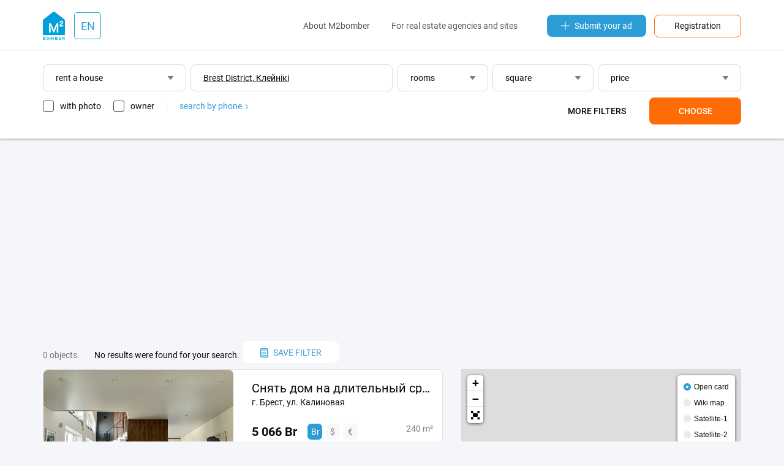

--- FILE ---
content_type: text/html;charset=UTF-8
request_url: https://by.m2bomber.com/house-rent/kleiniki-401-7461858
body_size: 6994
content:

<!DOCTYPE html>
<html lang="ru">
<head>
  <meta charset="utf-8">
  <meta http-equiv="X-UA-Compatible" content="IE=edge">
  <meta name="viewport" content="width=device-width, initial-scale=1">
  <meta http-equiv='Content-Type' content='text/html; charset=UTF-8'/>

  <title>Rent a private house, cottage Клейнікі without intermediaries - m2bomber.com</title>
      <meta name="description" content="Do you want rent a private house, cottage for rent Клейнікі without intermediaries? M2bomber.com is a large database of ads for renting country houses and cottages.">
    
    <link rel="manifest" href="/manifest.json">
  <link rel="apple-touch-icon" sizes="180x180" href="/static/img/logo/apple-touch-icon.png">

      
  
    
  <link href="/wro/jquery.js" rel="preload" as="script" />
  <script src="/wro/jquery.js"></script>
  <link href="/wro/all_98.css" rel="stylesheet" type="text/css" />

  <link rel="icon" type="image/png" href="/static/img/favicon/favicon-16x16.png" sizes="16x16">
  <link rel="icon" type="image/png" href="/static/img/favicon/favicon-32x32.png" sizes="32x32">
  <link rel="icon" type="image/png" href="/static/img/favicon/favicon-96x96.png" sizes="96x96">

</head>
<body>


<div id="ohsnap-container"></div>



<div class="modal-window" id="choose-language">
  <div class="modal">
    <div class="modal-heading">
      <h4>Choose language</h4>
    </div>
    <div class="modal-content">
      <form>
        <div class="dropdown">
          <button type="button" class="dropdown-toggler dropdown-input">
            english
          </button>
          <div class="dropdown-menu">
            <ul class="input-list">
                                                                              <li><a href="#" data-field="lang" data-value="en">english</a></li>
                                            <li class="disabled"><hr></li>
                                                                              <li><a href="#" data-field="lang" data-value="bg">български</a></li>
                                                                <li><a href="#" data-field="lang" data-value="cs">čeština</a></li>
                                                                                              <li><a href="#" data-field="lang" data-value="es">español</a></li>
                                                                <li><a href="#" data-field="lang" data-value="el">ελληνικά</a></li>
                                                                <li><a href="#" data-field="lang" data-value="it">italiano</a></li>
                                                                                              <li><a href="#" data-field="lang" data-value="pl">polski</a></li>
                                                                <li><a href="#" data-field="lang" data-value="pt">português</a></li>
                                                                <li><a href="#" data-field="lang" data-value="ro">română</a></li>
                                                                <li><a href="#" data-field="lang" data-value="ru">русский</a></li>
                                                                <li><a href="#" data-field="lang" data-value="tr">türk</a></li>
                                                                <li><a href="#" data-field="lang" data-value="uk">українська</a></li>
                                                                        </ul>
          </div>
        </div>
      </form>
    </div>
    <div class="modal-footer">
      <form method="get" action="/apply-language">
        <input type="hidden" name="lang">
        <ul>
          <li><a href="#" class="btn js-close-modal">Cancellation</a></li>
          <li><button type="submit" class="btn btn-orange">Apply</button></li>
        </ul>
      </form>
    </div>
  </div>
</div>
<header class="header-wrap">
  <div class="container">
    <div class="row header-top-row">
      <div class="col-xs-2 visible-xs">
        <button class="touch-nav" id="touch-nav" type="button">
          <span></span>
          <span></span>
          <span></span>
        </button>
      </div>
      <div class="col-md-2 col-sm-2 col-xs-8">

        
<div class="logo-and-lang-wrapper">
  <a href="https://by.m2bomber.com">
    <div class="header-logo">
      <img src="/static/img/logo/top-logo.png" alt="M2bomber" class="img-responsive">
    </div>
  </a>
  <a href="#choose-language" class="call-modal">
    <div class="header-current-lang">
              EN
          </div>
  </a>
</div>
      </div>
      <div class="col-xs-2 visible-xs" style="text-align: right;">
        <a href="/cabinet/newad" class="add-link-mob"><span>+</span></a>
      </div>
      <div class="col-md-10 col-sm-10 hidden-xs">
        <div class="header-nav">
          <nav>
            <ul>
              <li><a href="/about-m2bomber">About M2bomber</a></li>
                            <li><a class="visible-lg visible-md" href="/for-realtors-and-agencies">For real estate agencies and sites</a></li>
            </ul>
          </nav>
          <a href="/cabinet/newad" class="add-link"><img src="/static/img/icons/icon-plus.svg"
             alt="Submit your ad">Submit your ad</a>
          <a href="/register" class="orange-framed-button">Registration</a>
        </div>
      </div>
    </div>
  </div>
  <hr>
  

<form method="get" id="top-search-form" action="/search">
  
<input type="hidden"  class="hidden-form-address"         name="address"     value="Brest District, Клейнікі">
<input type="hidden"  class="hidden-form-adType"          name="type"        value="house-rent">
<input type="hidden"  class="hidden-form-osmId"           name="osmId"       value="7461858">
<input type="hidden"  class="hidden-form-bn"              name="bn"          value="">
<input type="hidden"  class="hidden-form-rooms"           name="rooms"       value="">
<input type="hidden"  class="hidden-form-area"            name="area"        value="">
<input type="hidden"  class="hidden-form-price"           name="price"       value="">
<input type="hidden"  class="hidden-form-pricePerM2"      name="pricePerM2"  value="false">
<input type="hidden"  class="hidden-form-year"            name="year"        value="">
<input type="hidden"  class="hidden-form-text"            name="text"        value="">
<input type="hidden"  class="hidden-form-onlyWithPhoto"   name="photo"       value="false">
<input type="hidden"  class="hidden-form-onlyOwner"       name="owner"       value="false">

</form>

<div class="container search-form-wrapper">
      <div class="row visible-xs">
      <div class="col-xs-12">
        <div class="visible-xs">
          <div class="dropdown dropdown-ad-type">
            
<button type="button" class="dropdown-toggler dropdown-input"> rent a house </button>
<div class="dropdown-menu">
  <button type="button" class="close-filters">back</button>
  <ul>
          <li><a data-value="flat-sell" href="#">buy an apartment</a></li>
          <li><a data-value="house-sell" href="#">buy a house</a></li>
          <li><a data-value="commercial-sell" href="#">buy a commercial</a></li>
          <li><a data-value="flat-rent" href="#">rent an apartment</a></li>
          <li><a data-value="house-rent" href="#">rent a house</a></li>
          <li><a data-value="commercial-rent" href="#">rent a commercial</a></li>
          <li><a data-value="flat-rentdaily" href="#">daily rate apartments</a></li>
          <li><a data-value="house-rentdaily" href="#">daily rent houses</a></li>
      </ul>
</div>          </div>
        </div>
      </div>
      <div class="col-xs-12">
         <input type="text" autocomplete="off" class="input-text input-text-address visible-xs" data-url="/typeahead/vt-address-suggest" data-is-follow-url="true" placeholder="city, district, street"
          style=" text-decoration: underline; " value='Brest District, Клейнікі' data-value='Brest District, Клейнікі'>
        <div class="filters js-mob-filters">
          <div style="display: flex; width: 100%; justify-content: space-between; flex-direction: row; flex-wrap: wrap">
            <div class="search-mob-buttons-wrapper">
              <div class="dropdown dropdown-rooms" style="width: 32.5%;">
                
<button type="button" class="dropdown-toggler dropdown-input">
      rooms
  </button>
<div class="dropdown-menu">
  <button type="button" class="close-filters">back</button>
  <ul>
    <li><a href="#" class="radiobutton" data-name="rooms-range" data-value="1-1">1 room</a></li>
    <li><a href="#" class="radiobutton" data-name="rooms-range" data-value="2-2">2 rooms</a></li>
    <li><a href="#" class="radiobutton" data-name="rooms-range" data-value="3-3">3 rooms</a></li>
    <li><a href="#" class="radiobutton" data-name="rooms-range" data-value="4-4">4 rooms</a></li>
    <li><a href="#" class="radiobutton" data-name="rooms-range" data-value="">any quantity</a></li>
  </ul>
  <div class="from-to-inputs">
    <input type="number" placeholder="from" value=""  class="rooms-range-from input-max-length" data-maxlength="2">
    <input type="number" placeholder="to" value=""    class="rooms-range-to input-max-length" data-maxlength="2">
  </div>
  <div class="apply-rooms">
    <button type="button">OK</button>
  </div>
</div>
              </div>
              <div class="dropdown dropdown-area" style="width: 32.5%;">
                
<button type="button" class="dropdown-toggler dropdown-input">
      square
  </button>
<div class="dropdown-menu">
  <button type="button" class="close-filters">back</button>
  <ul>
    <li><a href="#" class="radiobutton" data-name="area-range" data-value="-50">to 50 m²</a></li>
    <li><a href="#" class="radiobutton" data-name="area-range" data-value="50-100">50-100 m² </a></li>
    <li><a href="#" class="radiobutton" data-name="area-range" data-value="100-150">100-150 m²</a></li>
    <li><a href="#" class="radiobutton" data-name="area-range" data-value="150-200">150-200 m²</a></li>
    <li><a href="#" class="radiobutton" data-name="area-range" data-value="200-">more 200 m²</a></li>
    <li><a href="#" class="radiobutton" data-name="area-range" data-value="">any area</a></li>
  </ul>
  <div class="from-to-inputs">
    <input type="number" class="area-range-from input-max-length" data-maxlength="4" value=""  placeholder="from">
    <input type="number" class="area-range-to input-max-length"   data-maxlength="4" value=""    placeholder="to">
  </div>
  <div class="apply-area">
    <button type="button">OK</button>
  </div>
</div>
              </div>
              <div class="dropdown dropdown-price" style="width: 32.5%;">
                
<button type="button" class="dropdown-toggler dropdown-input">
      price
  </button>
<div class="dropdown-menu">
  <button type="button" class="close-filters">back</button>
  <div class="filters-price-currency">
        <button type="button"  class="selected"  data-value="Br">Br</button>
    <button type="button"  data-value="$">$</button>
    <button type="button"  data-value="€">€</button>
  </div>
  <ul>
    <li><a href="#" class="radiobutton" data-name="price-range" data-value="-10000">to 10 000</a></li>
    <li><a href="#" class="radiobutton" data-name="price-range" data-value="20000-30000">20 000 - 30 000 </a></li>
    <li><a href="#" class="radiobutton" data-name="price-range" data-value="30000-40000">30 000 - 40 000</a></li>
    <li><a href="#" class="radiobutton" data-name="price-range" data-value="40000-50000">40 000 - 50 000</a></li>
    <li><a href="#" class="radiobutton" data-name="price-range" data-value="50000-">from 50 000</a></li>
    <li><a href="#" class="radiobutton" data-name="price-range" data-value="">any cost</a></li>
    <li><a href="#" class="checkbox per-m2-checkbox " data-value="">for m² </a></li>
  </ul>
  <div class="from-to-inputs">
    <input type="number" placeholder="from" value=""  class="price-range-from input-max-length" data-maxlength="9">
    <input type="number" placeholder="to" value=""    class="price-range-to input-max-length" data-maxlength="9">
  </div>
  <div class="apply-price">
    <button type="button">OK</button>
  </div>

</div>

              </div>
            </div>
            <div class="additional-filters ">
              <div class="dropdown dropdown-years">
                <button type="button" class="dropdown-toggler dropdown-input">
      years of construction
  </button>
<div class="dropdown-menu">
  <button type="button" class="close-filters">back</button>
  <a href="#" data-name="years-range" data-value="">any year</a>
  <div class="from-to-inputs">
    <input type="number" class="year-range-from input-max-length" data-maxlength="4" value="" placeholder="from">
    <input type="number" class="year-range-to input-max-length"   data-maxlength="4" value="" placeholder="to">
  </div>
  <div class="apply-years">
    <button type="button">OK</button>
  </div>
</div>

              </div>
              <input type="text" autocomplete="off" class="input-text input-text-search" placeholder="words in text" value=''>
            </div>
            <div class="search-bottom-wrapper">
              <div class="search-checkboxes-wrapper">
                
<a href="#" class="only-with-photo-checkbox checkbox ">with photo</a>
<a href="#" class="only-owner-checkbox checkbox ">owner</a>
<div class="find-by-phone"><a href="/search-by-phone-info">search by phone
  <img src="/static/img/icons/icon-angle-right-blue.svg" alt="search by phone"></a>
</div>

              </div>
              <div class="search-buttons ">
                <button class="filters-button more-filters" type="button">More filters</button>
                <button class="filters-button apply-filters" type="button">Choose</button>
              </div>
            </div>
          </div>
        </div>
      </div>
    </div>

    <div class="row">
    <div class="col-xs-12">
      <div class="filters hidden-xs" style="margin-right: 0;">
        <div class="dropdown dropdown-ad-type" style="width: 20.5%;">
          
<button type="button" class="dropdown-toggler dropdown-input"> rent a house </button>
<div class="dropdown-menu">
  <button type="button" class="close-filters">back</button>
  <ul>
          <li><a data-value="flat-sell" href="#">buy an apartment</a></li>
          <li><a data-value="house-sell" href="#">buy a house</a></li>
          <li><a data-value="commercial-sell" href="#">buy a commercial</a></li>
          <li><a data-value="flat-rent" href="#">rent an apartment</a></li>
          <li><a data-value="house-rent" href="#">rent a house</a></li>
          <li><a data-value="commercial-rent" href="#">rent a commercial</a></li>
          <li><a data-value="flat-rentdaily" href="#">daily rate apartments</a></li>
          <li><a data-value="house-rentdaily" href="#">daily rent houses</a></li>
      </ul>
</div>        </div>
        <input type="text" autocomplete="off" class="input-text input-text-address" data-url="/typeahead/vt-address-suggest" data-is-follow-url="true" placeholder="city, district, street"
               style="width: 29%;  text-decoration: underline; " value='Brest District, Клейнікі' data-value='Brest District, Клейнікі'>
        <div class="dropdown dropdown-rooms" style="width: 13%;">
          
<button type="button" class="dropdown-toggler dropdown-input">
      rooms
  </button>
<div class="dropdown-menu">
  <button type="button" class="close-filters">back</button>
  <ul>
    <li><a href="#" class="radiobutton" data-name="rooms-range" data-value="1-1">1 room</a></li>
    <li><a href="#" class="radiobutton" data-name="rooms-range" data-value="2-2">2 rooms</a></li>
    <li><a href="#" class="radiobutton" data-name="rooms-range" data-value="3-3">3 rooms</a></li>
    <li><a href="#" class="radiobutton" data-name="rooms-range" data-value="4-4">4 rooms</a></li>
    <li><a href="#" class="radiobutton" data-name="rooms-range" data-value="">any quantity</a></li>
  </ul>
  <div class="from-to-inputs">
    <input type="number" placeholder="from" value=""  class="rooms-range-from input-max-length" data-maxlength="2">
    <input type="number" placeholder="to" value=""    class="rooms-range-to input-max-length" data-maxlength="2">
  </div>
  <div class="apply-rooms">
    <button type="button">OK</button>
  </div>
</div>
        </div>
        <div class="dropdown dropdown-area" style="width: 14.5%;">
          
<button type="button" class="dropdown-toggler dropdown-input">
      square
  </button>
<div class="dropdown-menu">
  <button type="button" class="close-filters">back</button>
  <ul>
    <li><a href="#" class="radiobutton" data-name="area-range" data-value="-50">to 50 m²</a></li>
    <li><a href="#" class="radiobutton" data-name="area-range" data-value="50-100">50-100 m² </a></li>
    <li><a href="#" class="radiobutton" data-name="area-range" data-value="100-150">100-150 m²</a></li>
    <li><a href="#" class="radiobutton" data-name="area-range" data-value="150-200">150-200 m²</a></li>
    <li><a href="#" class="radiobutton" data-name="area-range" data-value="200-">more 200 m²</a></li>
    <li><a href="#" class="radiobutton" data-name="area-range" data-value="">any area</a></li>
  </ul>
  <div class="from-to-inputs">
    <input type="number" class="area-range-from input-max-length" data-maxlength="4" value=""  placeholder="from">
    <input type="number" class="area-range-to input-max-length"   data-maxlength="4" value=""    placeholder="to">
  </div>
  <div class="apply-area">
    <button type="button">OK</button>
  </div>
</div>
        </div>
        <div class="dropdown dropdown-price" style="width: 20.5%;">
          
<button type="button" class="dropdown-toggler dropdown-input">
      price
  </button>
<div class="dropdown-menu">
  <button type="button" class="close-filters">back</button>
  <div class="filters-price-currency">
        <button type="button"  class="selected"  data-value="Br">Br</button>
    <button type="button"  data-value="$">$</button>
    <button type="button"  data-value="€">€</button>
  </div>
  <ul>
    <li><a href="#" class="radiobutton" data-name="price-range" data-value="-10000">to 10 000</a></li>
    <li><a href="#" class="radiobutton" data-name="price-range" data-value="20000-30000">20 000 - 30 000 </a></li>
    <li><a href="#" class="radiobutton" data-name="price-range" data-value="30000-40000">30 000 - 40 000</a></li>
    <li><a href="#" class="radiobutton" data-name="price-range" data-value="40000-50000">40 000 - 50 000</a></li>
    <li><a href="#" class="radiobutton" data-name="price-range" data-value="50000-">from 50 000</a></li>
    <li><a href="#" class="radiobutton" data-name="price-range" data-value="">any cost</a></li>
    <li><a href="#" class="checkbox per-m2-checkbox " data-value="">for m² </a></li>
  </ul>
  <div class="from-to-inputs">
    <input type="number" placeholder="from" value=""  class="price-range-from input-max-length" data-maxlength="9">
    <input type="number" placeholder="to" value=""    class="price-range-to input-max-length" data-maxlength="9">
  </div>
  <div class="apply-price">
    <button type="button">OK</button>
  </div>

</div>

        </div>
        <div class="additional-filters ">
          <div class="dropdown dropdown-years">
            <button type="button" class="dropdown-toggler dropdown-input">
      years of construction
  </button>
<div class="dropdown-menu">
  <button type="button" class="close-filters">back</button>
  <a href="#" data-name="years-range" data-value="">any year</a>
  <div class="from-to-inputs">
    <input type="number" class="year-range-from input-max-length" data-maxlength="4" value="" placeholder="from">
    <input type="number" class="year-range-to input-max-length"   data-maxlength="4" value="" placeholder="to">
  </div>
  <div class="apply-years">
    <button type="button">OK</button>
  </div>
</div>

          </div>
          <input type="text" autocomplete="off" class="input-text input-text-search" placeholder="words in text" value=''>
        </div>
        <div class="underfilters" style="width: 55%;">
          
<a href="#" class="only-with-photo-checkbox checkbox ">with photo</a>
<a href="#" class="only-owner-checkbox checkbox ">owner</a>
<div class="find-by-phone"><a href="/search-by-phone-info">search by phone
  <img src="/static/img/icons/icon-angle-right-blue.svg" alt="search by phone"></a>
</div>

        </div>
        <div class="search-buttons  ">
          
<button class="filters-button more-filters" type="button">More filters</button>
<button class="filters-button apply-filters" type="button">Choose</button>
        </div>
      </div>
    </div>
  </div>

</div>

</header>

<div class="hidden-menu">
  <header class="hidden-menu-header">
    <div class="hidden-menu-logo"><img src="/static/img/logo/top-logo.png" alt="M2bomber"><a href="https://by.m2bomber.com">M2bomber</a></div>
    <button class="close-nav" id="close_nav" type="button">
      <span></span>
      <span></span>
    </button>
  </header>
  <div class="hidden-menu-content">
    <ul>
            <li><a href="/flat-sell/minsk-405-59195">sale</a></li>
      <li><a href="/flat-rent/minsk-405-59195">rent</a></li>
              <li><a href="/flat-rentdaily/minsk-405-59195">daily</a></li>
          </ul>
    <ul>
              <li><a href="/about-m2bomber">About M2bomber</a></li>
                <li><a href="/for-realtors-and-agencies">For real estate agencies and sites</a></li>
          </ul>
    <ul>
      <li><a href="/register"><span>Registration</span></a></li>
    </ul>
  </div>
</div>

<div class="hidden-menu-overlay"></div>

<main>
  <div class="container">
    <div class="row">
      <div class="col-xs-12">
        <div class="ad-banner" data-margin-top="25px" data-margin-bottom="15px">
          <script async src="https://pagead2.googlesyndication.com/pagead/js/adsbygoogle.js"></script>
<!-- TOP_Leaderboard@searchResults -->
<ins class="adsbygoogle"
     style="display:block"
     data-ad-client="ca-pub-1242345899691592"
     data-ad-slot="4453967635"
     data-ad-format="auto"
     data-full-width-responsive="true"></ins>
<script>
     (adsbygoogle = window.adsbygoogle || []).push({});
</script>
        </div>
      </div>
    </div>

    <div class="row">
      <div class="col-lg-12 col-md-12 col-sm-12">
        <div class="search-header">
                     <p>0 objects.</p>
            No results were found for your search. &nbsp;
          
          <div>
            <div class="modal-window modal-save-filters" id="save-search-modal">
              

<form method="post" id="save-search-form" action="/search/savedsearch/submit">
  
<input type="hidden"  class="hidden-form-address"         name="address"     value="Brest District, Клейнікі">
<input type="hidden"  class="hidden-form-adType"          name="type"        value="house-rent">
<input type="hidden"  class="hidden-form-osmId"           name="osmId"       value="7461858">
<input type="hidden"  class="hidden-form-bn"              name="bn"          value="">
<input type="hidden"  class="hidden-form-rooms"           name="rooms"       value="">
<input type="hidden"  class="hidden-form-area"            name="area"        value="">
<input type="hidden"  class="hidden-form-price"           name="price"       value="">
<input type="hidden"  class="hidden-form-pricePerM2"      name="pricePerM2"  value="false">
<input type="hidden"  class="hidden-form-year"            name="year"        value="">
<input type="hidden"  class="hidden-form-text"            name="text"        value="">
<input type="hidden"  class="hidden-form-onlyWithPhoto"   name="photo"       value="false">
<input type="hidden"  class="hidden-form-onlyOwner"       name="owner"       value="false">

  
  <div class="modal modal-wide">
    <div class="modal-heading">
      <h4>
        Saving a search filter
      </h4>
      <p>Save your search filter, specify the most convenient notification method, and we'll be the first to notify you about new objects.</p>
    </div>
          <div class="modal-content">
        <input type="email" class="input-text input-text-grey" name="userEmail" required placeholder="E-mail">
      </div>
              <div class="modal-content captcha-container"></div>
              <hr>
        <div class="modal-content">
      <input type="text" class="input-text input-text-grey" name="searchName" placeholder="filter name" value="">
    </div>
    <hr>
    <div class="modal-content">
      <div class="dropdown dropdown-grey dropdown-ad-type">
        
<button type="button" class="dropdown-toggler dropdown-input"> rent a house </button>
<div class="dropdown-menu">
  <button type="button" class="close-filters">back</button>
  <ul>
          <li><a data-value="flat-sell" href="#">buy an apartment</a></li>
          <li><a data-value="house-sell" href="#">buy a house</a></li>
          <li><a data-value="commercial-sell" href="#">buy a commercial</a></li>
          <li><a data-value="flat-rent" href="#">rent an apartment</a></li>
          <li><a data-value="house-rent" href="#">rent a house</a></li>
          <li><a data-value="commercial-rent" href="#">rent a commercial</a></li>
          <li><a data-value="flat-rentdaily" href="#">daily rate apartments</a></li>
          <li><a data-value="house-rentdaily" href="#">daily rent houses</a></li>
      </ul>
</div>      </div>

      <input type="text" class="js-typeahead input-text input-text-grey input-text-address" data-url="/typeahead/edit-save-search"
             data-is-follow-url="false" placeholder="city, district, street"
        style=" text-decoration: underline; " value='Brest District, Клейнікі' data-value='Brest District, Клейнікі'>

      <div class="row">
        <div class="col-sm-6">
          <div class="dropdown dropdown-grey dropdown-rooms">
            
<button type="button" class="dropdown-toggler dropdown-input">
      rooms
  </button>
<div class="dropdown-menu">
  <button type="button" class="close-filters">back</button>
  <ul>
    <li><a href="#" class="radiobutton" data-name="rooms-range" data-value="1-1">1 room</a></li>
    <li><a href="#" class="radiobutton" data-name="rooms-range" data-value="2-2">2 rooms</a></li>
    <li><a href="#" class="radiobutton" data-name="rooms-range" data-value="3-3">3 rooms</a></li>
    <li><a href="#" class="radiobutton" data-name="rooms-range" data-value="4-4">4 rooms</a></li>
    <li><a href="#" class="radiobutton" data-name="rooms-range" data-value="">any quantity</a></li>
  </ul>
  <div class="from-to-inputs">
    <input type="number" placeholder="from" value=""  class="rooms-range-from input-max-length" data-maxlength="2">
    <input type="number" placeholder="to" value=""    class="rooms-range-to input-max-length" data-maxlength="2">
  </div>
  <div class="apply-rooms">
    <button type="button">OK</button>
  </div>
</div>
          </div>
        </div>
        <div class="col-sm-6">
          <div class="dropdown dropdown-grey dropdown-area">
            
<button type="button" class="dropdown-toggler dropdown-input">
      square
  </button>
<div class="dropdown-menu">
  <button type="button" class="close-filters">back</button>
  <ul>
    <li><a href="#" class="radiobutton" data-name="area-range" data-value="-50">to 50 m²</a></li>
    <li><a href="#" class="radiobutton" data-name="area-range" data-value="50-100">50-100 m² </a></li>
    <li><a href="#" class="radiobutton" data-name="area-range" data-value="100-150">100-150 m²</a></li>
    <li><a href="#" class="radiobutton" data-name="area-range" data-value="150-200">150-200 m²</a></li>
    <li><a href="#" class="radiobutton" data-name="area-range" data-value="200-">more 200 m²</a></li>
    <li><a href="#" class="radiobutton" data-name="area-range" data-value="">any area</a></li>
  </ul>
  <div class="from-to-inputs">
    <input type="number" class="area-range-from input-max-length" data-maxlength="4" value=""  placeholder="from">
    <input type="number" class="area-range-to input-max-length"   data-maxlength="4" value=""    placeholder="to">
  </div>
  <div class="apply-area">
    <button type="button">OK</button>
  </div>
</div>
          </div>
        </div>
        <div class="col-sm-6">
          <div class="dropdown dropdown-grey dropdown-price">
            
<button type="button" class="dropdown-toggler dropdown-input">
      price
  </button>
<div class="dropdown-menu">
  <button type="button" class="close-filters">back</button>
  <div class="filters-price-currency">
        <button type="button"  class="selected"  data-value="Br">Br</button>
    <button type="button"  data-value="$">$</button>
    <button type="button"  data-value="€">€</button>
  </div>
  <ul>
    <li><a href="#" class="radiobutton" data-name="price-range" data-value="-10000">to 10 000</a></li>
    <li><a href="#" class="radiobutton" data-name="price-range" data-value="20000-30000">20 000 - 30 000 </a></li>
    <li><a href="#" class="radiobutton" data-name="price-range" data-value="30000-40000">30 000 - 40 000</a></li>
    <li><a href="#" class="radiobutton" data-name="price-range" data-value="40000-50000">40 000 - 50 000</a></li>
    <li><a href="#" class="radiobutton" data-name="price-range" data-value="50000-">from 50 000</a></li>
    <li><a href="#" class="radiobutton" data-name="price-range" data-value="">any cost</a></li>
    <li><a href="#" class="checkbox per-m2-checkbox " data-value="">for m² </a></li>
  </ul>
  <div class="from-to-inputs">
    <input type="number" placeholder="from" value=""  class="price-range-from input-max-length" data-maxlength="9">
    <input type="number" placeholder="to" value=""    class="price-range-to input-max-length" data-maxlength="9">
  </div>
  <div class="apply-price">
    <button type="button">OK</button>
  </div>

</div>

          </div>
        </div>
        <div class="additional-filters ">
          <div class="col-sm-6">
            <div class="dropdown dropdown-grey dropdown-years">
              <button type="button" class="dropdown-toggler dropdown-input">
      years of construction
  </button>
<div class="dropdown-menu">
  <button type="button" class="close-filters">back</button>
  <a href="#" data-name="years-range" data-value="">any year</a>
  <div class="from-to-inputs">
    <input type="number" class="year-range-from input-max-length" data-maxlength="4" value="" placeholder="from">
    <input type="number" class="year-range-to input-max-length"   data-maxlength="4" value="" placeholder="to">
  </div>
  <div class="apply-years">
    <button type="button">OK</button>
  </div>
</div>

            </div>
          </div>
          <div class="col-sm-12">
            <input type="text" autocomplete="off" class="input-text input-text-grey input-text-search"
                   placeholder="words in text" value=''>
          </div>
        </div>
      </div>
    </div>
    <div class="row">
      <div class="underfilters col-sm-12">
        <a href="#" class="only-with-photo-checkbox checkbox ">with photo only</a>
        <a href="#" class="only-owner-checkbox checkbox ">owner</a>
      </div>
    </div>
    <div class="row">
      <div class="col-sm-12">
        <div id="save-search-error-message" style="display: none"></div>
      </div>
    </div>
    <div class="row modal-footer">
      <div class="col-xs-4" style="text-align: left">
        <a href="#" class="btn filters-button more-filters">more filters</a>
      </div>
      <div class="col-xs-8">
        <a href="#" class="btn js-close-modal">Cancellation</a>
        <button type="submit" href="#" class="btn btn-blue">Save</button>
      </div>
    </div>
  </div>

</form>
            </div>
            <button class="save-filters call-modal" href="#save-search-modal" type="button">
              <img src="/static/img/icons/icon-saved-document.svg"
                   alt="save search">save filter
            </button>
                      </div>
        </div>
        
        </div>
    </div>

    <div class="row">
      <div class="col-sm-7">
        <div class="search-results-block">

  
                              
    <div class="item-card-long">
      <div class="row">
        <div class="col-md-6">
          <div class="item-card-long-thumb">
                        <a href='/obj/1349453533/view/house-rent/brest-401-72615/snyt-dom-na-dltelnsi-srok-g-brest-ul-kalnovay' class=""></a>
                              <div class="item-long-image-wrapper">
                                    <img data-src="/storage/obj/1349453533/thumbnail-images/0_1761518800" alt="Снять дом на длительный срок, г. Брест, ул. Калиновая" class="img-responsive">
                </div>
                          <div class="paginginfo"></div>
          </div>
        </div>
        <div class="col-md-6">
          <div class="item-card-long-description">
            <a href='/obj/1349453533/view/house-rent/brest-401-72615/snyt-dom-na-dltelnsi-srok-g-brest-ul-kalnovay' class="item-card-long-title ">Снять дом на длительный срок, г. Брест, ул. Калиновая</a>
            <span class="item-card-long-address">
                              г. Брест, ул. Калиновая
                          </span>
            <div class="row">
              <div class="col-xs-9">
                <div class="item-card-long-price">
                  <span class="price-full" id="fullPrice_obj_1349453533">
                                                                  5 066 Br
                                                            </span>
                                      

<div class="fullcard-price-currency">
              <button type="button" class='selected' data-value="5 066 Br" class=""
      data-container="#fullPrice_obj_1349453533">Br
    </button>
          <button type="button"  data-value="1 488 $" class=""
      data-container="#fullPrice_obj_1349453533">$
    </button>
          <button type="button"  data-value="1 280 €" class=""
      data-container="#fullPrice_obj_1349453533">€
    </button>
  </div>
                                                    </div>
              </div>
              <div class="col-xs-3">
                <div class="item-card-long-rooms">
                                                        <span>240 m²</span>
                                                    </div>
              </div>
            </div>
            <div class="item-card-long-desc">
              <p>г. Брест, ул. Калиновая</p>
            </div>
            <div class="item-card-long-footer">
              <div class="row">
                <div class="col-xs-8">
                                                        from the owner
                                    <time>21 Oct 2025</time>
                </div>
                <div class="col-xs-4" style="text-align: right;">
                                      <a href="#" class="add-to-favorites-aux add-to-favorite-big" data-value="1349453533" data-user=""
                       selected-icon="/static/img/icons/icon-heart-full.svg" non-selected-icon="/static/img/icons/icon-heart.svg">
                      <img class="add-to-favorite-big" src="/static/img/icons/icon-heart.svg"
                           title="add to favorites"
                           alt="add to favorites">
                    </a>
                                  </div>
              </div>
            </div>
          </div>
        </div>
      </div>
    </div>
        
  
</div>      </div>
      <div class="col-sm-5" id="map-on-search-wrapper">
        <div id="map" class="leaflet-map search-map" data-search="/search/json?page=1&type=house-rent&address=Brest+District%2C+%D0%9A%D0%BB%D0%B5%D0%B9%D0%BD%D1%96%D0%BA%D1%96&osmId=7461858&sort=5" data-map-lat="52.380852" data-map-lon="25.481924" data-map-zoom="12.0">
          
  <div class="leaflet-bar leaflet-control provider-selector-wrapper">
    <div>
      <input type="radio" name="map-provder" value="OSM" id='OSM-provider' checked="checked">
      <label for="OSM-provider">Open card</label>
    </div>
    <div>
      <input type="radio" name="map-provder" value="Wikimapia" id='Wikimapia-provider'>
      <label for="Wikimapia-provider">Wiki map</label>
    </div>
    <div>
      <input type="radio" name="map-provder" value="Here" id='Here-provider'>
      <label for="Here-provider">Satellite-1</label>
    </div>
    <div>
      <input type="radio" name="map-provder" value="EsriMapsSat" id='EsriMapsSat-provider'>
      <label for="EsriMapsSat-provider">Satellite-2</label>
    </div>
  </div>
        </div>
        <a href="#" class="toggle-map-pin"><img src="/static/img/icons/icon-placepoint.svg" alt="Open the map">
          <span>Map</span></a>

      </div>
    </div>

    <div class="row">
      <div class="col-xs-12">
        <div class="ad-banner" data-margin-top="35px" data-margin-bottom="15px">
          <script async src="https://pagead2.googlesyndication.com/pagead/js/adsbygoogle.js"></script>
<!-- searchResults@pages-above-leaderboard -->
<ins class="adsbygoogle"
     style="display:block"
     data-ad-client="ca-pub-1242345899691592"
     data-ad-slot="9020215837"
     data-ad-format="auto"
     data-full-width-responsive="true"></ins>
<script>
     (adsbygoogle = window.adsbygoogle || []).push({});
</script>
        </div>
      </div>
          </div>
  </div>
</main>


  <script>
    $(document).ready(function () {
      setTimeout(function () {
        doAjaxOperation("/search/save-search-message", 'post', $('#save-search-form').serialize(), function(isOk, messageType, message, time) {
          if (isOk) {
            ohSnap(messageType, message, time);
          }
        });
      }, 30000);
    });
  </script>


<footer class="footer-wrap">
  <div class="container">
    <div class="row">
      <div class="col-md-3 col-sm-4 hidden-xs">
        <div class="footer-logo">
          <a href="https://by.m2bomber.com">
            <img src="/static/img/logo/top-logo.png" alt="M2bomber" class="img-responsive">
          </a>
        </div>
        <div class="footer-description">
          <p><b>M2bomber.</b></p>
          <p>You search - we find. <br>We collect real estate ads from all portals.</p>
        </div>
        <div class="visible-sm visible-xs">
          <a href="/cabinet/newad" class="add-link"><img src="/static/img/icons/icon-plus.svg" alt="Create an ad">Create an ad</a>
        </div>
      </div>
      <div class="col-md-6 col-sm-8">
        <div class="footer-navs">
          <div class="footer-column">
            <nav>
              <ul>
                <li><a href="/about-m2bomber">About M2bomber</a></li>
                <li><a href="/our-advantages">Why we are better</a></li>
                <li><a href="/how-m2bomber-works">How it works</a></li>
                <li class="visible-xs"><a href="/ad-questions">FAQ</a></li>
                <li class="visible-sm visible-xs"><a href="https://play.google.com/store/apps/details?id=com.m2bomber.android" target="googlePlay"><img src="/static/img/google-download.png" alt="Download on Google Play"></a></li>
                <li><a href="/stoimost-arendi" style="margin-top: 20px">Rent price</a></li>
                              </ul>
            </nav>
          </div>
          <div class="footer-column hidden-xs">
            <nav>
              <ul>
                                <li><a href="/for-realtors-and-agencies">For real estate agencies and sites</a></li>
                <li><a href="/site-promotion">For advertisers</a></li>
              </ul>
            </nav>
          </div>
          <div class="footer-column">
            <nav>
              <ul>
                                <li class="visible-xs"><a href="/for-realtors-and-agencies">For real estate agencies and sites</a></li>
                <li><a href="/stat">Statistics</a></li>
                <li><a href="/app">Mobile app</a></li>
                <li><a href="/ad-questions">FAQ</a></li>
                <li><a href="/contacts">Our contacts</a></li>
                <li class="visible-sm visible-xs"><a href="https://www.facebook.com/M2bomber/" target="_blank" class="facebook-link"><img src="/static/img/icons/icon-facebook.svg" alt="We are on Facebook">We are on Facebook</a></li>
              </ul>
            </nav>
          </div>
        </div>
      </div>
      <div class="mobile-underfooter visible-xs">
        <a href="/cabinet/newad" class="add-link"><img src="/static/img/icons/icon-plus.svg" alt="Create an ad">Create an ad</a>
        <div class="footer-logo">
          <a href="https://by.m2bomber.com">
            <img src="/static/img/logo/top-logo.png" alt="M2bomber" class="img-responsive">
          </a>
        </div>
        <div class="footer-description">
          <p><b>M2bomber.</b></p>
          <p>You search - we find. <br>We collect real estate ads from all portals.</p>
        </div>
      </div>
      <div class="col-md-3 hidden-sm hidden-xs">
        <div class="footer-socials">
          <a href="/cabinet/newad" class="add-link"><img src="/static/img/icons/icon-plus.svg" alt="Create an ad">Create an ad</a>
          <br>
          <a href="https://www.facebook.com/M2bomber/" target="_blank" class="facebook-link"><img src="/static/img/icons/icon-facebook.svg" alt="We are on Facebook">We are on Facebook</a>
          <br>
          <a href="https://play.google.com/store/apps/details?id=com.m2bomber.android" target="googlePlay" class="googleplay-link"><img src="/static/img/google-download.png" alt="Download on Google Play"></a>
        </div>
      </div>
    </div>
    <div class="row">
      <div class="col-xs-12">
        <hr>
        <div class="language-nav">
          <nav>
            <ul>
                              <li><a href="https://by.m2bomber.com">Беларусь</a></li>
                              <li><a href="https://bg.m2bomber.com">България</a></li>
                              <li><a href="https://cz.m2bomber.com">Česká republika</a></li>
                              <li><a href="https://gr.m2bomber.com">Ελλάδα</a></li>
                              <li><a href="https://kz.m2bomber.com">Қазақстан</a></li>
                              <li><a href="https://pl.m2bomber.com">Polska</a></li>
                              <li><a href="https://ro.m2bomber.com">România</a></li>
                              <li><a href="https://pt.m2bomber.com">Portugal</a></li>
                              <li><a href="https://ru.m2bomber.com">Россия</a></li>
                              <li><a href="https://ua.m2bomber.com">Україна</a></li>
                              <li><a href="https://uz.m2bomber.com">Oʻzbekiston</a></li>
                          </ul>
          </nav>
        </div>
      </div>
    </div>
  </div>

</footer>

<div class="modal-window" id="enter-mail-modal">
  <div class="modal">
    <div class="modal-heading">
      <h4 class="tippy" data-tippy-content="to perform this action, you must be registered on the site">Quick registration by email*</h4>
        <br>
        <p>Already registered? <a href="/login" class="orange-link">Login to your account</a></p>
    </div>
    <div class="modal-content">
      <form action="/do-register/by-mail" method="post" id="enter-mail-form">
        <div>
          <label class="input-label">
            <input type="email" class="input-text" style="width: 80%;" placeholder="E-mail" required name="email" value="">
            <span class="input-symbol"></span>
          </label>
          <label class="input-label captcha-container"></label>
        </div>
        <button class="btn btn-orange">Send</button>
      </form>
    </div>
  </div>
</div>


<script defer src="https://maps.googleapis.com/maps/api/js?key=AIzaSyAWHVNg91agIMV-n-LSu2-qrDQi1aSGGMo"></script>
<script defer src="/wro/all_98.js"></script>
<script defer src="https://www.google.com/recaptcha/api.js?render=explicit"></script>
<script defer async src="/wro/async.js"></script>


<script type="text/javascript">
    var language = 'en';
    var google_conversion_id = 975829580;
  var google_custom_params = window.google_tag_params;
  var google_remarketing_only = true;

  $(document).ready(function () {
    // for old IE (this needed for google recaptcha and for maps)
    if (!window.MutationObserver) {
      $.ajax({
        url: "/static/js/libs/mutationObserver.js",
        dataType: "script"
      });
    }
  });
</script>

<noscript>
  <div style="display:inline;">
    <img height="1" width="1" style="border-style:none;" src="//googleads.g.doubleclick.net/pagead/viewthroughconversion/975829580/?guid=ON&amp;script=0"/>
  </div>
</noscript>

</body>
</html>

--- FILE ---
content_type: text/plain;charset=UTF-8
request_url: https://by.m2bomber.com/search/json?page=1&type=house-rent&address=Brest+District%2C+%D0%9A%D0%BB%D0%B5%D0%B9%D0%BD%D1%96%D0%BA%D1%96&osmId=7461858&sort=5&coordRect=52.3053298474802,25.403137207031254,52.45621860285773,25.560379028320312
body_size: -470
content:
{"objects":[]}